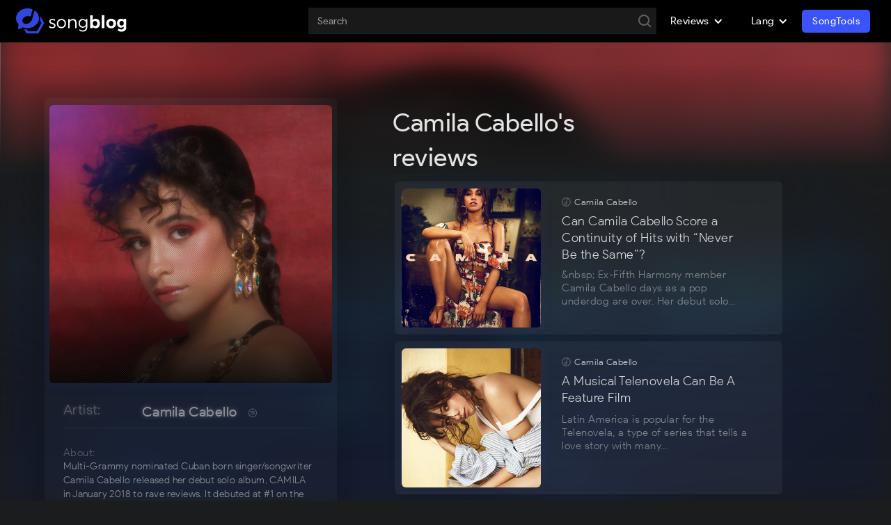

--- FILE ---
content_type: text/html; charset=utf-8
request_url: https://songblog.io/artist-profile?=Camila+Cabello
body_size: 8042
content:
<!DOCTYPE html><!--  Last Published: Thu Mar 17 2022 15:27:11 GMT+0000 (Coordinated Universal Time)  -->
<html lang="en-us" data-wf-page="6242033a7eb5cb275c456cbc">

<head>
  <meta charset="utf-8">
  <title>Complete Camila Cabello Profile by Songblog - Song Blog</title>
  <meta content="Camila Cabello Reviewed by real Pop fans!" name="description">
  <meta content="Complete Camila Cabello Profile by Songblog - Song Blog" property="og:title">
  <meta content="Camila Cabello Reviewed by real Pop fans!" property="og:description">
  <meta content="https://i.scdn.co/image/ab6761610000e5ebf4a0158ec2c8cc0f203761da" property="og:image">
  <meta content="Complete Camila Cabello Profile by Songblog - Song Blog" property="twitter:title">
  <meta content="Camila Cabello Reviewed by real Pop fans!" property="twitter:description">
  <meta content="https://i.scdn.co/image/ab6761610000e5ebf4a0158ec2c8cc0f203761da" property="twitter:image">
  <meta property="og:type" content="website">
  <meta content="summary_large_image" name="twitter:card">
  <meta http-equiv='content-language' content='en-us'>
  <meta content="width=device-width, initial-scale=1" name="viewport">
  <link href="/css/normalize_min.css" rel="stylesheet" type="text/css">
  <link href="/css/components_min.css" rel="stylesheet" type="text/css">
  <link href="/css/songblog_min.css?v=1" rel="stylesheet" type="text/css">
  <link rel="preconnect" href="https://fonts.googleapis.com">
  <link rel="preconnect" href="https://fonts.gstatic.com" crossorigin>
  <link
    href="https://fonts.googleapis.com/css2?family=Montserrat:ital,wght@0,100;0,200;0,300;0,400;0,500;0,600;0,700;0,800;0,900;1,100;1,200;1,300;1,400;1,500;1,600;1,700;1,800;1,900&display=swap"
    rel="stylesheet">
  <script src="https://ajax.googleapis.com/ajax/libs/webfont/1.6.26/webfont.js" type="text/javascript"></script>
  <!-- [if lt IE 9]><script src="https://cdnjs.cloudflare.com/ajax/libs/html5shiv/3.7.3/html5shiv.min.js" type="text/javascript"></script><![endif] -->
  <script type="text/javascript">
    ! function (o, c) {
      var n = c.documentElement,
        t = " w-mod-";
      n.className += t + "js", ("ontouchstart" in o || o.DocumentTouch && c instanceof DocumentTouch) && (n.className +=
        t + "touch")
    }(window, document);
  </script>
  <link href="/images/favicon.svg" rel="shortcut icon" type="/image/x-icon">
  <link href="/images/webclip.svg" rel="apple-touch-icon">
</head>
<!-- Global site tag (gtag.js) - Google Analytics -->
<script async src="https://www.googletagmanager.com/gtag/js?id=G-EP70YBMDHT"></script>
<script>
  window.dataLayer = window.dataLayer || [];
  function gtag(){dataLayer.push(arguments);}
  gtag('js', new Date());

  gtag('config', 'G-EP70YBMDHT');
</script>

<body>
  
  <div data-animation="default" data-collapse="medium" data-duration="400" data-easing="ease" data-easing2="ease"
    role="banner" class="navbar w-nav">
    <input type="hidden" id="input_auth_token" value="" />
    <div class="container w-container">
        <a href="/" class="sbui-logo w-nav-brand"><img src="/images/songblog-logo-white.svg" loading="lazy" alt=""></a>
        <div class="sbui-nav-wrapper">
            <nav role="navigation" class="nav-menu w-nav-menu">
                <div class="logo-mobile-menu">
                    <img src="/fix-assets/songblog--icon-white.svg" alt="songblog icon" width="100%" height="100%">
                </div>
                <div class="search-global">
                    <form action="/all-reviews" class="search-holder w-form home">
                        <input type="text" class="sbui-input-field w-input" id="search" maxlength="256"
                            placeholder="Search" required="">
                        <div class="search-trigger w-inline-block" id="search-button-input">
                            <img src="/images/icon-search-lite.svg" loading="lazy" alt="" class="image">
                        </div>
                    </form>
                </div>
                <!-- <a href="/marketplace" class="sbui-nav-link w-nav-link">Marketplace</a> -->
                <div data-hover="false" data-delay="0" class="w-dropdown">
                    <div class="sbui-nav-link w-dropdown-toggle">
                        <div class="w-icon-dropdown-toggle"></div>
                        <div>Reviews</div>
                    </div>
                    <nav class="sbui-ddlist w-dropdown-list">
                        <a href="/song-reviews" class="sbui-ddlink w-dropdown-link">Song Reviews</a>
                        <a href="/song-qas" class="sbui-ddlink w-dropdown-link">Song Q&A's</a>
                        <a href="/album-reviews" class="sbui-ddlink w-dropdown-link">Album Reviews</a>
                        <a href="/artist-reviews" class="sbui-ddlink w-dropdown-link">Artist Reviews</a>
                        <a href="/artist-directory/a" class="sbui-ddlink w-dropdown-link">Artist Directory</a>
                    </nav>
                </div>

                <div data-hover="false" data-delay="0" class="w-dropdown">
                    <div class="sbui-nav-link w-dropdown-toggle">
                        <div class="w-icon-dropdown-toggle"></div>
                        <div>Lang</div>
                    </div>
                    <nav class="sbui-ddlist w-dropdown-list">
                        <a href="#" class="sbui-ddlink w-dropdown-link lang-nav-link en" hreflang="en"
                            aria-label="Switch language to English">English</a>
                        <a href="https://songblog.io/es/artist-profile?=Camila+Cabello" class="sbui-ddlink w-dropdown-link lang-nav-link es" hreflang="es"
                            aria-label="Cambia lenguaje a Español">Español</a>
                    </nav>
                </div>

                <div class="nav-section">
                    <div class="nav-section-title">
                        Reviews
                    </div>
                    <div class="nav-section-list">
                        <a href="/song-reviews" class="sbui-nav-link w-nav-link">Song Reviews</a>
                        <a href="/song-qas" class="sbui-nav-link w-nav-link">Song Q&A's</a>
                        <a href="/album-reviews" class="sbui-nav-link w-nav-link">Album Reviews</a>
                        <a href="/artist-reviews" class="sbui-nav-link w-nav-link">Artist Reviews</a>
                        <a href="/artist-directory/a" class="sbui-nav-link w-nav-link">Artist Directory</a>
                    </div>
                </div>

                <div class="nav-section">
                    <div class="nav-section-title">
                        Language
                    </div>
                    <div class="nav-section-list">
                        <a href="#" class="sbui-nav-link w-nav-link en" hreflang="en"
                            aria-label="Switch language to English">English</a>
                        <a href="https://songblog.io/es/artist-profile?=Camila+Cabello" class="sbui-nav-link w-nav-link es" hreflang="es"
                            aria-label="Cambia lenguaje a Español">Español</a>
                    </div>
                </div>

                <a href="https://www.songtools.io" class="button-login w-button nav-button"
                    style="margin-right: 10px; height: 50px;">Discover SongTools</a>

                <a href="https://www.songtools.io" class="button-login w-button web-button"
                    style="margin-right: 10px;">SongTools</a>

                

            </nav>
        </div>
        <div class="menu-button w-nav-button">
            <div class="icon w-icon-nav-menu" style="color: white;"></div>
        </div>
    </div>
</div>
  <div class="main-wrap profile">
    <div class="post-hero profile-single wf-section">
      <div class="hero-bg-overlay-2 profile-single">
        <div class="hero-bg-overlay-2 profile-single"></div><img src="https://i.scdn.co/image/ab6761610000e5ebf4a0158ec2c8cc0f203761da"
          alt="" class="hero-img-overlay-1">
      </div>
    </div>
    <div class="post-content-container">
      <div class="main-data-block">
        <div class="profile-data-holder sticky profile-view" style="max-width: 420px;">
          <div class="avatar-cover artist"><img src="https://i.scdn.co/image/ab6761610000e5ebf4a0158ec2c8cc0f203761da" loading="lazy"
              alt="" class="avatar artist">
            <div class="avatar-overlay fx"></div>
            <div class="avatar-overlay"></div>
          </div>
          <div class="profile-metadata profile-view">
            <div class="inline-text-holder card-label left bigger hilite">
              <div class="inline-label lighter min-30 alpha-60">Artist:</div>
              <div class="name-label">
                <a href="https://open.spotify.com/artist/4nDoRrQiYLoBzwC5BhVJzF" target="_blank">Camila Cabello</a>
                <a href="https://open.spotify.com/artist/4nDoRrQiYLoBzwC5BhVJzF" target="_blank"
                  class="icon-ix spotify-16 w-inline-block">
                  <img src="/images/pc-scial-icon-spotify.svg" loading="lazy" alt="" class="icon-ix spotify-12">
                </a>
              </div>
            </div>
            <div class="air-10"></div>
            <div class="inline-text-holder card-label left about" style="display:flex">
              <div class="inline-label lighter min-30 alpha-60">About:</div>
              <div class="multiline-text">Multi-Grammy nominated Cuban born singer/songwriter Camila Cabello released her debut solo album, CAMILA in January 2018 to rave reviews. It debuted at #1 on the Billboard 200 chart at the same time as her single “Havana” reached #1 on the Billboard Hot 100 chart, making her the first solo artist in nearly 15 years to reach the #1 spot on the Hot 100, Billboard 200 & Artist 100 charts in the same week. CAMILA launched its debut at #1 on 110 iTunes charts around the world, breaking the record for most #1 positions for a debut album in iTunes history. Camila also became the #1 artist on global Spotify. She released her RIAA 9x platinum smash hit “Havana,” in August 2017 where it obtained the #1 spot on the pop radio chart. “Havana” is the first song by a female artist to reach No. 1 on Billboard’s Adult Contemporary, Pop Songs & Rhythmic Songs charts in 22 years, has earned over 1.1 billion on-demand U.S. streams, according to Nielsen Music, & attained the longest run at No. 1 on Pop Songs for any song by a female artist since 2013. Havana became the most streamed song of all time by a female artist & was the number one song of 2018 globally. Her triple-platinum single “Never Be The Same,” was released in January 2018 & peaked in the top 10 of the Billboard Hot 100 chart. Camila became the first artist in history to have two multi-format number one singles as the first two singles from their debut album. In November 2018, she was named the new ambassador for Save the Children.</div>
            </div>
            <div class="inline-text-holder card-label left">
              <div class="inline-label lighter min-30 alpha-60">Genre:</div>
              <div class="name-label">
                <a href="/song-reviews?genre=Pop">Pop</a>
              </div>
            </div>
          </div>
        </div>
        <div class="data-holder results">
          <!-- artist reviews -->

          <div class="div-block">
  <h1 id="Title" class="sb-h4-title">Camila Cabello's reviews</h1>
</div>
<div class="results-block">
  <div class="post-heading-holder"></div>
  <div class="air-15"></div>
  <div>
    <div class="listing-results-doble-col profile-version">
      <a href="/en/pop/313546/never-be-the-same/review/can-camila-cabello-score-a-continuity-of-hits-with-never-be-the-same" class="listing-clickable w-inline-block">
  <div id="w-node-_2aa46a36-c313-6f6e-7dd8-6f2a01c478d9-39de14fa" class="single-listing">
    <div class="list-grid">
      <div class="avatar-cover list">
        <div style="--bg-url: url(https://i.scdn.co/image/8ebf0216fa9d294177e79cfef03628ed68043454); display: block" class="avatar general-cover"></div>
      </div>
      <div id="w-node-_2aa46a36-c313-6f6e-7dd8-6f2a01c478de-39de14fa" class="listing-content">
        <div class="inline-text-holder card-label smaller">
          <div class="inline-icon"><img src="/images/song-icon-lite.svg" loading="lazy" width="24" alt=""
              class="icon-ix"></div>
          <div class="inline-label">Camila Cabello</div>
        </div>
        <div class="listing-title">Can Camila Cabello Score a Continuity of Hits with “Never Be the Same”?</div>
        <div class="listing-excerpt">&amp;nbsp; Ex-Fifth Harmony member Camila Cabello days as a pop underdog are over. Her debut solo&hellip;</div>
        <div class="inline-text-holder card-label smaller">
          <div class="inline-label listing-author">By SongBlog</div>
        </div>
      </div>
    </div>
  </div>
</a><a href="/es/latin/313335/camila-cabello/review/una-telenovela-musical-puedes-ser-un-largometraje" class="listing-clickable w-inline-block">
  <div id="w-node-_2aa46a36-c313-6f6e-7dd8-6f2a01c478d9-39de14fa" class="single-listing">
    <div class="list-grid">
      <div class="avatar-cover list">
        <div style="--bg-url: url(https://i.scdn.co/image/7dce1aa42eed23fe5bba6085babc98ac760b3947); display: block" class="avatar general-cover"></div>
      </div>
      <div id="w-node-_2aa46a36-c313-6f6e-7dd8-6f2a01c478de-39de14fa" class="listing-content">
        <div class="inline-text-holder card-label smaller">
          <div class="inline-icon"><img src="/images/song-icon-lite.svg" loading="lazy" width="24" alt=""
              class="icon-ix"></div>
          <div class="inline-label">Camila Cabello</div>
        </div>
        <div class="listing-title">A Musical Telenovela Can Be A Feature Film</div>
        <div class="listing-excerpt">Latin America is popular for the Telenovela, a type of series that tells a love story with many&hellip;</div>
        <div class="inline-text-holder card-label smaller">
          <div class="inline-label listing-author">By SongBlog</div>
        </div>
      </div>
    </div>
  </div>
</a><a href="/es/latin/313255/camila-cabello/review/camina-cabello-estreno-havana-como-una-verdadera-telenovela" class="listing-clickable w-inline-block">
  <div id="w-node-_2aa46a36-c313-6f6e-7dd8-6f2a01c478d9-39de14fa" class="single-listing">
    <div class="list-grid">
      <div class="avatar-cover list">
        <div style="--bg-url: url(https://i.scdn.co/image/7dce1aa42eed23fe5bba6085babc98ac760b3947); display: block" class="avatar general-cover"></div>
      </div>
      <div id="w-node-_2aa46a36-c313-6f6e-7dd8-6f2a01c478de-39de14fa" class="listing-content">
        <div class="inline-text-holder card-label smaller">
          <div class="inline-icon"><img src="/images/song-icon-lite.svg" loading="lazy" width="24" alt=""
              class="icon-ix"></div>
          <div class="inline-label">Camila Cabello</div>
        </div>
        <div class="listing-title">Camina Cabello premiered Havana as a true soap opera</div>
        <div class="listing-excerpt">Former Fith Harmony singer Camila Cabello premiered the video for her second single, Havana, where&hellip;</div>
        <div class="inline-text-holder card-label smaller">
          <div class="inline-label listing-author">By SongBlog</div>
        </div>
      </div>
    </div>
  </div>
</a><a href="/es/latin/311629/camila-cabello/review/camila-cabello-estrena-su-primer-single-como-solista" class="listing-clickable w-inline-block">
  <div id="w-node-_2aa46a36-c313-6f6e-7dd8-6f2a01c478d9-39de14fa" class="single-listing">
    <div class="list-grid">
      <div class="avatar-cover list">
        <div style="--bg-url: url(https://i.scdn.co/image/1501f152faa7c64eeb6ca58e8c92b69044e686aa); display: block" class="avatar general-cover"></div>
      </div>
      <div id="w-node-_2aa46a36-c313-6f6e-7dd8-6f2a01c478de-39de14fa" class="listing-content">
        <div class="inline-text-holder card-label smaller">
          <div class="inline-icon"><img src="/images/song-icon-lite.svg" loading="lazy" width="24" alt=""
              class="icon-ix"></div>
          <div class="inline-label">Camila Cabello</div>
        </div>
        <div class="listing-title">Camila Cabello releases her first solo single</div>
        <div class="listing-excerpt">Camilla Cabello premiered her first single, Crying In The Club which was co-written by singer Sia,&hellip;</div>
        <div class="inline-text-holder card-label smaller">
          <div class="inline-label listing-author">By SongBlog</div>
        </div>
      </div>
    </div>
  </div>
</a><a href="/en/pop/311340/camila-cabello/review/a-single-harmony" class="listing-clickable w-inline-block">
  <div id="w-node-_2aa46a36-c313-6f6e-7dd8-6f2a01c478d9-39de14fa" class="single-listing">
    <div class="list-grid">
      <div class="avatar-cover list">
        <div style="--bg-url: url(https://i.scdn.co/image/1501f152faa7c64eeb6ca58e8c92b69044e686aa); display: block" class="avatar general-cover"></div>
      </div>
      <div id="w-node-_2aa46a36-c313-6f6e-7dd8-6f2a01c478de-39de14fa" class="listing-content">
        <div class="inline-text-holder card-label smaller">
          <div class="inline-icon"><img src="/images/song-icon-lite.svg" loading="lazy" width="24" alt=""
              class="icon-ix"></div>
          <div class="inline-label">Camila Cabello</div>
        </div>
        <div class="listing-title">A single harmony</div>
        <div class="listing-excerpt">It’s a matter of fact, mostly, that girl groups and boybands don’t last forever. Most artists&hellip;</div>
        <div class="inline-text-holder card-label smaller">
          <div class="inline-label listing-author">By SongBlog</div>
        </div>
      </div>
    </div>
  </div>
</a><a href="/es/latin/310632/camila-cabello/review/camila-cabello-j-balvin-y-pitbull-formaran-parte-de-la-bs-de-the-fate-of-the-furious" class="listing-clickable w-inline-block">
  <div id="w-node-_2aa46a36-c313-6f6e-7dd8-6f2a01c478d9-39de14fa" class="single-listing">
    <div class="list-grid">
      <div class="avatar-cover list">
        <div style="--bg-url: url(https://i.scdn.co/image/1501f152faa7c64eeb6ca58e8c92b69044e686aa); display: block" class="avatar general-cover"></div>
      </div>
      <div id="w-node-_2aa46a36-c313-6f6e-7dd8-6f2a01c478de-39de14fa" class="listing-content">
        <div class="inline-text-holder card-label smaller">
          <div class="inline-icon"><img src="/images/song-icon-lite.svg" loading="lazy" width="24" alt=""
              class="icon-ix"></div>
          <div class="inline-label">Camila Cabello</div>
        </div>
        <div class="listing-title">Camila Cabello, J Balvin and Pitbull will be part of the BS of The Fate of the Furious</div>
        <div class="listing-excerpt">The theme will be part of the soundtrack of the last film of the Fast and Furious saga, The Fate of&hellip;</div>
        <div class="inline-text-holder card-label smaller">
          <div class="inline-label listing-author">By SongBlog</div>
        </div>
      </div>
    </div>
  </div>
</a><a href="/es/latin/308719/camila-cabello/review/con-disco-de-exitos-camila-celebra-10-anos-de-carrera-musical" class="listing-clickable w-inline-block">
  <div id="w-node-_2aa46a36-c313-6f6e-7dd8-6f2a01c478d9-39de14fa" class="single-listing">
    <div class="list-grid">
      <div class="avatar-cover list">
        <div style="--bg-url: url(https://i.scdn.co/image/1501f152faa7c64eeb6ca58e8c92b69044e686aa); display: block" class="avatar general-cover"></div>
      </div>
      <div id="w-node-_2aa46a36-c313-6f6e-7dd8-6f2a01c478de-39de14fa" class="listing-content">
        <div class="inline-text-holder card-label smaller">
          <div class="inline-icon"><img src="/images/song-icon-lite.svg" loading="lazy" width="24" alt=""
              class="icon-ix"></div>
          <div class="inline-label">Camila Cabello</div>
        </div>
        <div class="listing-title">With a hits album, Camila celebrates 10 years of musical career.</div>
        <div class="listing-excerpt">Camila celebrates 10 years of artistic career, which has managed to conquer millions of people in&hellip;</div>
        <div class="inline-text-holder card-label smaller">
          <div class="inline-label listing-author">By SongBlog</div>
        </div>
      </div>
    </div>
  </div>
</a><a href="/en/pop/308528/camila-cabello/review/anxiety-issues-on-stage-do-it-anway" class="listing-clickable w-inline-block">
  <div id="w-node-_2aa46a36-c313-6f6e-7dd8-6f2a01c478d9-39de14fa" class="single-listing">
    <div class="list-grid">
      <div class="avatar-cover list">
        <div style="--bg-url: url(https://i.scdn.co/image/1501f152faa7c64eeb6ca58e8c92b69044e686aa); display: block" class="avatar general-cover"></div>
      </div>
      <div id="w-node-_2aa46a36-c313-6f6e-7dd8-6f2a01c478de-39de14fa" class="listing-content">
        <div class="inline-text-holder card-label smaller">
          <div class="inline-icon"><img src="/images/song-icon-lite.svg" loading="lazy" width="24" alt=""
              class="icon-ix"></div>
          <div class="inline-label">Camila Cabello</div>
        </div>
        <div class="listing-title">Anxiety issues on stage: Do it anway!</div>
        <div class="listing-excerpt">It wasn&#39;t all that long ago that&amp;nbsp;Fifth Harmony member Camila Cabello made headlines for&hellip;</div>
        <div class="inline-text-holder card-label smaller">
          <div class="inline-label listing-author">By SongBlog</div>
        </div>
      </div>
    </div>
  </div>
</a><a href="/en/480174/song-qa/camila-cabello-perspective-baby-pink-feat-eem-triplin" class="listing-clickable w-inline-block">
  <div id="w-node-_2aa46a36-c313-6f6e-7dd8-6f2a01c478d9-39de14fa" class="single-listing">
    <div class="list-grid">
      <div class="avatar-cover list">
        <div style="--bg-url: url(https://sfdn.io/GQQPH7N3IB); display: block" class="avatar general-cover"></div>
      </div>
      <div id="w-node-_2aa46a36-c313-6f6e-7dd8-6f2a01c478de-39de14fa" class="listing-content">
        <div class="inline-text-holder card-label smaller">
          <div class="inline-icon"><img src="/images/song-icon-lite.svg" loading="lazy" width="24" alt=""
              class="icon-ix"></div>
          <div class="inline-label">Camila Cabello</div>
        </div>
        <div class="listing-title">Camila Cabello Perspective on baby pink (feat. Eem Triplin)</div>
        <div class="listing-excerpt">We are excited to share Camila Cabello&#39;s new track baby pink (feat. Eem Triplin)! Our goal at&hellip;</div>
        <div class="inline-text-holder card-label smaller">
          <div class="inline-label listing-author">By Camila Cabello</div>
        </div>
      </div>
    </div>
  </div>
</a>
    </div>
  </div>
</div>
          <!-- artist reviews end-->
        </div>
      </div>
    </div>
  </div>
  <footer data-w-id="f17ec0fd-5bff-c68e-c81d-a3ff20e6a05e" class="footer">
  <div class="footer-container-full">
    <div class="footer-link-wrapper">
      <a class="footer-logo" href="https://songtools.io/songblog">
        <span class="footer-logo-label">Powered by</span>
        <img src="/images/songtools-logo-vector-light.svg" loading="lazy" alt="Songblog Logo" class="logo alpha" />
      </a>
      <div id="w-node-f17ec0fd-5bff-c68e-c81d-a3ff20e6a078-20e6a05e" class="footer-nav-link-wrapper">
        <a href="/all-reviews" class="nav-link footer-nav-link">Reviews</a>
        <a href="/song-qas" class="nav-link footer-nav-link">Song Q&A's</a>
        <a href="/songblog-privacy-policy.html" class="nav-link footer-nav-link">Privacy Policy</a>
        <a href="/terms-of-use.html" class="nav-link footer-nav-link">Terms of use</a>
      </div>
      <div id="w-node-f17ec0fd-5bff-c68e-c81d-a3ff20e6a07d-20e6a05e" class="social-link-wrapper">
        <a href="#" target="_blank" class="social-link w-inline-block"><img src="/images/linkedin.svg" loading="lazy"
            width="17" alt="Linkedin" /></a>
        <a href="#" target="_blank" class="social-link w-inline-block"><img src="/images/twitter.svg" loading="lazy"
            width="17" alt="Twitter" /></a>
        <a href="#" target="_blank" class="social-link w-inline-block"><img src="/images/google.svg" loading="lazy"
            width="15" alt="Gmail" /></a></div>
    </div>
    <div id="w-node-_5c35f91e-50c3-24fd-8f6c-623544ca70a3-c8923ed5"
      class="title-filters-holder alphabet footer-alphabet">
      <a href="/song-directory/a" letter="a" class="action-button filter w-button">A</a>
      <a href="/song-directory/b" letter="b" class="action-button filter w-button">B</a>
      <a href="/song-directory/c" letter="c" class="action-button filter w-button">C</a>
      <a href="/song-directory/d" letter="d" class="action-button filter w-button">D</a>
      <a href="/song-directory/e" letter="e" class="action-button filter w-button">E</a>
      <a href="/song-directory/f" letter="f" class="action-button filter w-button">F</a>
      <a href="/song-directory/g" letter="g" class="action-button filter w-button">G</a>
      <a href="/song-directory/h" letter="h" class="action-button filter w-button">H</a>
      <a href="/song-directory/i" letter="i" class="action-button filter w-button">I</a>
      <a href="/song-directory/j" letter="j" class="action-button filter w-button">J</a>
      <a href="/song-directory/k" letter="k" class="action-button filter w-button">K</a>
      <a href="/song-directory/l" letter="l" class="action-button filter w-button">L</a>
      <a href="/song-directory/m" letter="m" class="action-button filter w-button">M</a>
      <a href="/song-directory/n" letter="n" class="action-button filter w-button">N</a>
      <a href="/song-directory/o" letter="o" class="action-button filter w-button">O</a>
      <a href="/song-directory/p" letter="p" class="action-button filter w-button">P</a>
      <a href="/song-directory/q" letter="q" class="action-button filter w-button">Q</a>
      <a href="/song-directory/r" letter="r" class="action-button filter w-button">R</a>
      <a href="/song-directory/s" letter="s" class="action-button filter w-button">S</a>
      <a href="/song-directory/t" letter="t" class="action-button filter w-button">T</a>
      <a href="/song-directory/u" letter="u" class="action-button filter w-button">U</a>
      <a href="/song-directory/v" letter="v" class="action-button filter w-button">V</a>
      <a href="/song-directory/w" letter="w" class="action-button filter w-button">W</a>
      <a href="/song-directory/x" letter="x" class="action-button filter w-button">X</a>
      <a href="/song-directory/y" letter="y" class="action-button filter w-button">Y</a>
      <a href="/song-directory/z" letter="z" class="action-button filter w-button">Z</a>
    </div>
    <div class="copyright-text">&copy; 2023 Songblog.io – All rights reserved.</div>
  </div>
  <div class="container-1366"></div>
</footer>
<script>
  var empties = document.getElementsByTagName('html')
  for (index = 0; index < empties.length; ++index) {
    //empties[index].innerHTML = empties[index].innerHTML.replace(/\&nbsp;/g, '');
  }
</script>
<style>
  .footer-alphabet {
    justify-content: center;
    margin-bottom: 25px;
  }
</style>
  <div class="page-bg-underlay-1"><img src="/images/astrix-artist-profile-image.jpeg" loading="lazy" sizes="100vw"
      srcset="/images/astrix-artist-profile-image-p-500.jpeg 500w, images/astrix-artist-profile-image-p-800.jpeg 800w, images/astrix-artist-profile-image-p-1080.jpeg 1080w, images/astrix-artist-profile-image-p-1600.jpeg 1600w, images/astrix-artist-profile-image-p-2600.jpeg 2600w, images/astrix-artist-profile-image.jpeg 2660w"
      alt="" class="hero-img-overlay-1"></div>

  <script src="https://d3e54v103j8qbb.cloudfront.net/js/jquery-3.5.1.min.dc5e7f18c8.js?site=621a84e3a9905d5c6f5505aa"
	type="text/javascript" integrity="sha256-9/aliU8dGd2tb6OSsuzixeV4y/faTqgFtohetphbbj0=" crossorigin="anonymous">
</script>

<script src="https://www.google.com/recaptcha/api.js?onload=recaptchaReady&&render=explicit"></script>

<script src="/js/songblog.js?v=9" type="text/javascript"></script>
<!-- [if lte IE 9]><script src="https://cdnjs.cloudflare.com/ajax/libs/placeholders/3.0.2/placeholders.min.js"></script><![endif] -->
<!--  Go to www.addthis.com/dashboard to customize your tools  -->

<script src="/js/validation-songblog.js?v=9" type="text/javascript"></script>

<script src="/js/marketplace.js?v=3" type="text/javascript"></script>

<script type="application/javascript" src="/js/account_main_scripts.js"></script>
<script>
	var js_is_login = {
		sb: 'is_login'
	};
</script>
<script type="application/javascript" src="/js/account_profile.js?v=5"></script>

<!-- Player -->
<script type="text/javascript" src="https://cdnjs.cloudflare.com/ajax/libs/jplayer/2.9.2/jplayer/jquery.jplayer.min.js"
	async defer></script>
<script type="text/javascript" src="https://cdnjs.cloudflare.com/ajax/libs/jplayer/2.9.2/add-on/jplayer.playlist.min.js"
	async defer></script>
<!-- <script src="/js/jplayer.min.js" type="text/javascript"></script> -->

<script type="text/javascript">
	setTimeout(
		() => {
			$(document).ready(function () {
				if ($("#jquery_jplayer_1") && $("#jquery_jplayer_1").length > 0) {
					$("#jquery_jplayer_1").jPlayer({
						ready: function () {
							$(this).jPlayer("setMedia", {
								title: "Song-Preview",
								mp3: "{sb:preview_url}"
							});
						},
						//swfPath: "../../dist/jplayer",
						solution: "html,flash",
						supplied: "mp3",
						//wmode: "window",
						useStateClassSkin: true,
						autoBlur: false,
						smoothPlayBar: true,
						//keyEnabled: true,
						remainingDuration: true,
						//toggleDuration: true
						volume: 0.9,
						preload: "auto",
					}).jPlayer("play");;
					$("#jquery_jplayer_1").bind($.jPlayer.event.ended, function (event) {
						$(".jp-play .play").show();
						$(".jp-play .pause").hide();
						$(".wavy").hide()
					});
					$("#jquery_jplayer_1").bind($.jPlayer.event.play, function (event) {
						$(".jp-play .play").hide();
						$(".jp-play .pause").show();
						$(".wavy").show()
					});
					$("#jquery_jplayer_1").bind($.jPlayer.event.pause, function (event) {
						$(".jp-play .play").show();
						$(".jp-play .pause").hide();
						$(".wavy").hide()
					});
				}
			});

		},
		250
	);
</script>
</body>

</html>

--- FILE ---
content_type: image/svg+xml
request_url: https://songblog.io/images/song-icon-lite.svg
body_size: 1391
content:
<?xml version="1.0" encoding="UTF-8"?>
<svg width="22px" height="22px" viewBox="0 0 22 22" version="1.1" xmlns="http://www.w3.org/2000/svg" xmlns:xlink="http://www.w3.org/1999/xlink">
    <title>Group 7</title>
    <g id="Page-1" stroke="none" stroke-width="1" fill="none" fill-rule="evenodd">
        <g id="Group-7">
            <circle id="Oval" stroke="#FFFFFF" stroke-width="2" cx="11" cy="11" r="10"></circle>
            <path d="M17.2166522,1.77721739 L17.2166522,3.74121739 L13.3721249,4.59373383 L13.3721249,14.3502556 L13.3795467,14.5989512 L13.3721249,14.8476469 C13.361919,16.3308421 12.3743087,17.629431 10.9477284,18.0354371 C9.52114818,18.4414431 7.99776344,17.8574857 7.20810706,16.6019321 C6.41845068,15.3463784 6.55192185,13.7203733 7.53575354,12.610397 C8.47680995,11.5486805 9.97999103,11.2026773 11.2827468,11.7287504 L11.4590814,11.8059077 L11.4590814,3.82851644 C11.457231,3.41711264 11.7178081,3.05524351 12.0984786,2.92173913 L12.2051684,2.89112513 L17.2166522,1.77721739 Z M9.87117824,13.4258391 C9.12829439,13.5267702 8.59061272,14.1859827 8.64106458,14.9339921 C8.69151643,15.6820015 9.31285078,16.2630405 10.0625597,16.263299 C10.7928157,16.2485929 11.3856688,15.6865317 11.4527583,14.9734562 L11.4590814,14.8380817 C11.4684817,14.7426604 11.4684817,14.6465464 11.4590814,14.5511251 C11.3081333,13.8167695 10.6140621,13.3249079 9.87117824,13.4258391 Z" id="Combined-Shape" fill="#FFFFFF" fill-rule="nonzero"></path>
        </g>
    </g>
</svg>